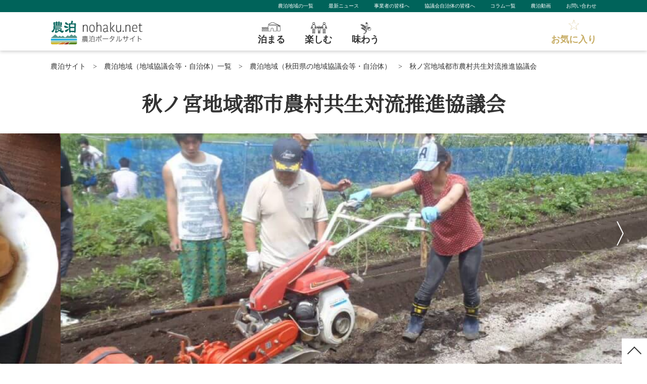

--- FILE ---
content_type: text/html; charset=UTF-8
request_url: https://nohaku.net/council/council-798/
body_size: 12034
content:
<!DOCTYPE html>
<html lang="ja">
<head>
<!-- Google Tag Manager -->
<script>(function(w,d,s,l,i){w[l]=w[l]||[];w[l].push({'gtm.start':
new Date().getTime(),event:'gtm.js'});var f=d.getElementsByTagName(s)[0],
j=d.createElement(s),dl=l!='dataLayer'?'&l='+l:'';j.async=true;j.src=
'https://www.googletagmanager.com/gtm.js?id='+i+dl;f.parentNode.insertBefore(j,f);
})(window,document,'script','dataLayer','GTM-TPTB8CV');</script>
<!-- End Google Tag Manager -->
<!-- All in One SEO 4.3.6.1 - aioseo.com -->
<title>秋ノ宮地域都市農村共生対流推進協議会 | 全国の農山漁村の体験・宿泊がさがせる、農泊ポータルサイト</title>
<meta name="robots" content="max-image-preview:large" />
<link rel="canonical" href="https://nohaku.net/council/council-798/" />
<meta name="generator" content="All in One SEO (AIOSEO) 4.3.6.1 " />
<meta property="og:locale" content="ja_JP" />
<meta property="og:site_name" content="全国の農山漁村の体験・宿泊がさがせる、農泊ポータルサイト | 農泊ポータルサイトは、日本全国の農泊に取り組む地域と農泊を体験したいユーザーをつなぐ情報発信サイトです。 農山漁村において日本ならではの伝統的な生活体験や地元の人々との交流を楽しむことができます。" />
<meta property="og:type" content="article" />
<meta property="og:title" content="秋ノ宮地域都市農村共生対流推進協議会 | 全国の農山漁村の体験・宿泊がさがせる、農泊ポータルサイト" />
<meta property="og:url" content="https://nohaku.net/council/council-798/" />
<meta property="article:published_time" content="2018-09-24T07:11:23+00:00" />
<meta property="article:modified_time" content="2018-11-27T02:57:05+00:00" />
<meta name="twitter:card" content="summary_large_image" />
<meta name="twitter:title" content="秋ノ宮地域都市農村共生対流推進協議会 | 全国の農山漁村の体験・宿泊がさがせる、農泊ポータルサイト" />
<script type="application/ld+json" class="aioseo-schema">
{"@context":"https:\/\/schema.org","@graph":[{"@type":"BreadcrumbList","@id":"https:\/\/nohaku.net\/council\/council-798\/#breadcrumblist","itemListElement":[{"@type":"ListItem","@id":"https:\/\/nohaku.net\/#listItem","position":1,"item":{"@type":"WebPage","@id":"https:\/\/nohaku.net\/","name":"\u30db\u30fc\u30e0","description":"\u8fb2\u6cca\u30dd\u30fc\u30bf\u30eb\u30b5\u30a4\u30c8\u306f\u3001\u65e5\u672c\u5168\u56fd\u306e\u8fb2\u6cca\u306b\u53d6\u308a\u7d44\u3080\u5730\u57df\u3068\u8fb2\u6cca\u3092\u4f53\u9a13\u3057\u305f\u3044\u30e6\u30fc\u30b6\u30fc\u3092\u3064\u306a\u3050\u60c5\u5831\u767a\u4fe1\u30b5\u30a4\u30c8\u3067\u3059\u3002\u8fb2\u5c71\u6f01\u6751\u306e\u6cca\u307e\u308b\uff08\u8fb2\u5bb6\u5bbf\u6cca\u30fb\u53e4\u6c11\u5bb6\u5bbf\u6cca\u306a\u3069\uff09\u30fb\u697d\u3057\u3080\uff08\u8fb2\u696d\u4f53\u9a13\u30fb\u6f01\u696d\u4f53\u9a13\u30fb\u4f1d\u7d71\u4f53\u9a13\u306a\u3069\uff09\u30fb\u5473\u308f\u3046\u3092\u30ab\u30c6\u30b4\u30ea\u304b\u3089\u691c\u7d22\u3067\u304d\u307e\u3059\u3002","url":"https:\/\/nohaku.net\/"}}]},{"@type":"Organization","@id":"https:\/\/nohaku.net\/#organization","name":"\u5168\u56fd\u306e\u8fb2\u5c71\u6f01\u6751\u306e\u4f53\u9a13\u30fb\u5bbf\u6cca\u304c\u3055\u304c\u305b\u308b\u3001\u8fb2\u6cca\u30dd\u30fc\u30bf\u30eb\u30b5\u30a4\u30c8","url":"https:\/\/nohaku.net\/"},{"@type":"Person","@id":"https:\/\/nohaku.net\/author\/wazamono5266\/#author","url":"https:\/\/nohaku.net\/author\/wazamono5266\/","name":"wazamono5266","image":{"@type":"ImageObject","@id":"https:\/\/nohaku.net\/council\/council-798\/#authorImage","url":"https:\/\/secure.gravatar.com\/avatar\/dce3b6ccd812ba96c608dabc2e8de97c?s=96&d=mm&r=g","width":96,"height":96,"caption":"wazamono5266"}},{"@type":"WebPage","@id":"https:\/\/nohaku.net\/council\/council-798\/#webpage","url":"https:\/\/nohaku.net\/council\/council-798\/","name":"\u79cb\u30ce\u5bae\u5730\u57df\u90fd\u5e02\u8fb2\u6751\u5171\u751f\u5bfe\u6d41\u63a8\u9032\u5354\u8b70\u4f1a | \u5168\u56fd\u306e\u8fb2\u5c71\u6f01\u6751\u306e\u4f53\u9a13\u30fb\u5bbf\u6cca\u304c\u3055\u304c\u305b\u308b\u3001\u8fb2\u6cca\u30dd\u30fc\u30bf\u30eb\u30b5\u30a4\u30c8","inLanguage":"ja","isPartOf":{"@id":"https:\/\/nohaku.net\/#website"},"breadcrumb":{"@id":"https:\/\/nohaku.net\/council\/council-798\/#breadcrumblist"},"author":{"@id":"https:\/\/nohaku.net\/author\/wazamono5266\/#author"},"creator":{"@id":"https:\/\/nohaku.net\/author\/wazamono5266\/#author"},"image":{"@type":"ImageObject","url":"https:\/\/nohaku.net\/wp-content\/uploads\/2018\/09\/1033161.jpg","@id":"https:\/\/nohaku.net\/#mainImage","width":2304,"height":1728},"primaryImageOfPage":{"@id":"https:\/\/nohaku.net\/council\/council-798\/#mainImage"},"datePublished":"2018-09-24T07:11:23+00:00","dateModified":"2018-11-27T02:57:05+00:00"},{"@type":"WebSite","@id":"https:\/\/nohaku.net\/#website","url":"https:\/\/nohaku.net\/","name":"\u5168\u56fd\u306e\u8fb2\u5c71\u6f01\u6751\u306e\u4f53\u9a13\u30fb\u5bbf\u6cca\u304c\u3055\u304c\u305b\u308b\u3001\u8fb2\u6cca\u30dd\u30fc\u30bf\u30eb\u30b5\u30a4\u30c8","description":"\u8fb2\u6cca\u30dd\u30fc\u30bf\u30eb\u30b5\u30a4\u30c8\u306f\u3001\u65e5\u672c\u5168\u56fd\u306e\u8fb2\u6cca\u306b\u53d6\u308a\u7d44\u3080\u5730\u57df\u3068\u8fb2\u6cca\u3092\u4f53\u9a13\u3057\u305f\u3044\u30e6\u30fc\u30b6\u30fc\u3092\u3064\u306a\u3050\u60c5\u5831\u767a\u4fe1\u30b5\u30a4\u30c8\u3067\u3059\u3002 \u8fb2\u5c71\u6f01\u6751\u306b\u304a\u3044\u3066\u65e5\u672c\u306a\u3089\u3067\u306f\u306e\u4f1d\u7d71\u7684\u306a\u751f\u6d3b\u4f53\u9a13\u3084\u5730\u5143\u306e\u4eba\u3005\u3068\u306e\u4ea4\u6d41\u3092\u697d\u3057\u3080\u3053\u3068\u304c\u3067\u304d\u307e\u3059\u3002","inLanguage":"ja","publisher":{"@id":"https:\/\/nohaku.net\/#organization"}}]}
</script>
<!-- All in One SEO -->
<link rel='dns-prefetch' href='//nohaku.net' />
<link rel="alternate" type="application/rss+xml" title="全国の農山漁村の体験・宿泊がさがせる、農泊ポータルサイト &raquo; フィード" href="https://nohaku.net/feed/" />
<link rel="alternate" type="application/rss+xml" title="全国の農山漁村の体験・宿泊がさがせる、農泊ポータルサイト &raquo; コメントフィード" href="https://nohaku.net/comments/feed/" />
<!-- <link rel='stylesheet'   href='https://nohaku.net/wp-includes/css/dist/block-library/style.min.css?ver=5.2.17'  media='all'> -->
<!-- <link rel='stylesheet'   href='https://nohaku.net/wp-content/plugins/favorites/assets/css/favorites.css?ver=2.3.2'  media='all'> -->
<link rel="stylesheet" type="text/css" href="//nohaku.net/wp-content/cache/wpfc-minified/lwjrffti/hxtsx.css" media="all"/>
<script src='//nohaku.net/wp-content/cache/wpfc-minified/7mn0wwhl/hxtsy.js' type="text/javascript"></script>
<!-- <script  src='https://nohaku.net/wp-includes/js/jquery/jquery.js?ver=1.12.4-wp'></script> -->
<!-- <script  src='https://nohaku.net/wp-includes/js/jquery/jquery-migrate.min.js?ver=1.4.1'></script> -->
<script type='text/javascript'>
/* <![CDATA[ */
var favorites_data = {"ajaxurl":"https:\/\/nohaku.net\/wp-admin\/admin-ajax.php","nonce":"498ac0b557","favorite":"<div class=\"flex_ListlBtn-item\"><div class=\"button-6\"><a href=\"#\">\u304a\u6c17\u306b\u5165\u308a\u306b\u767b\u9332<\/a><\/div><\/div>","favorited":"<div class=\"flex_ListlBtn-item\"><div class=\"button-7\"><a href=\"#\">\u304a\u6c17\u306b\u5165\u308a\u304b\u3089\u524a\u9664\u3059\u308b<\/a><\/div><\/div>","includecount":"","indicate_loading":"1","loading_text":"Loading","loading_image":"","loading_image_active":"","loading_image_preload":"","cache_enabled":"1","button_options":{"button_type":"custom","custom_colors":false,"box_shadow":false,"include_count":false,"default":{"background_default":false,"border_default":false,"text_default":false,"icon_default":false,"count_default":false},"active":{"background_active":false,"border_active":false,"text_active":false,"icon_active":false,"count_active":false}},"authentication_modal_content":"<p>Please login to add favorites.<\/p><p><a href=\"#\" data-favorites-modal-close>Dismiss this notice<\/a><\/p>","authentication_redirect":"","dev_mode":"1","logged_in":"","user_id":"0","authentication_redirect_url":"https:\/\/nohaku.net\/wp-login.php"};
/* ]]> */
</script>
<script src='//nohaku.net/wp-content/cache/wpfc-minified/ei9hrllw/hxtsy.js' type="text/javascript"></script>
<!-- <script  src='https://nohaku.net/wp-content/plugins/favorites/assets/js/favorites.js?ver=2.3.2'></script> -->
<link rel='https://api.w.org/' href='https://nohaku.net/wp-json/' />
<link rel='prev' title='吉備中央町農家民宿推進協議会' href='https://nohaku.net/council/council-795/' />
<link rel='next' title='西川町農泊推進協議会' href='https://nohaku.net/council/council-800/' />
<link rel="alternate" type="application/json+oembed" href="https://nohaku.net/wp-json/oembed/1.0/embed?url=https%3A%2F%2Fnohaku.net%2Fcouncil%2Fcouncil-798%2F" />
<link rel="alternate" type="text/xml+oembed" href="https://nohaku.net/wp-json/oembed/1.0/embed?url=https%3A%2F%2Fnohaku.net%2Fcouncil%2Fcouncil-798%2F&#038;format=xml" />
<link rel="apple-touch-icon" sizes="120x120" href="/wp-content/uploads/fbrfg/apple-touch-icon.png">
<link rel="icon" type="image/png" sizes="32x32" href="/wp-content/uploads/fbrfg/favicon-32x32.png">
<link rel="icon" type="image/png" sizes="16x16" href="/wp-content/uploads/fbrfg/favicon-16x16.png">
<link rel="manifest" href="/wp-content/uploads/fbrfg/site.webmanifest">
<link rel="mask-icon" href="/wp-content/uploads/fbrfg/safari-pinned-tab.svg" color="#5bbad5">
<link rel="shortcut icon" href="/wp-content/uploads/fbrfg/favicon.ico">
<meta name="msapplication-TileColor" content="#603cba">
<meta name="msapplication-config" content="/wp-content/uploads/fbrfg/browserconfig.xml">
<meta name="theme-color" content="#ffffff"><meta charset="utf-8">
<meta name="viewport" content="width=device-width">
<meta http-equiv="X-UA-Compatible" content="IE=edge">
<!-- meta -->
<meta name="description" content="秋ノ宮地域都市農村共生対流推進協議会の詳細ページです。農山漁村の泊まる（農家宿泊・古民家宿泊など）・楽しむ（農業体験・漁業体験・伝統体験など）・味わうをカテゴリから検索できる農泊ポータルサイト。" />
<meta name="keywords" content="農泊,農泊体験,農家体験,農家宿泊,漁業体験,秋ノ宮地域都市農村共生対流推進協議会" />
<!-- ogp area -->
<meta property="og:title" content="全国の農山漁村の体験・宿泊がさがせる、農泊ポータルサイト" />
<meta property="og:type" content="website" />
<meta property="og:url" content="https://nohaku.net/" />
<meta property="og:image" content="https://nohaku.net//wp-content/uploads/2019/10/ogp-img.png" />
<meta property="og:site_name" content="全国の農山漁村の体験・宿泊がさがせる、農泊ポータルサイト" />
<meta property="og:description" content="秋ノ宮地域都市農村共生対流推進協議会の詳細ページです。農山漁村の泊まる（農家宿泊・古民家宿泊など）・楽しむ（農業体験・漁業体験・伝統体験など）・味わうをカテゴリから検索できる農泊ポータルサイト。" />
<meta name="twitter:card" content="summary_large_image" />
<meta name="twitter:site" content="https://nohaku.net/">
<meta name="twitter:title" content="全国の農山漁村の体験・宿泊がさがせる、農泊ポータルサイト" />
<meta name="twitter:description" content="秋ノ宮地域都市農村共生対流推進協議会の詳細ページです。農山漁村の泊まる（農家宿泊・古民家宿泊など）・楽しむ（農業体験・漁業体験・伝統体験など）・味わうをカテゴリから検索できる農泊ポータルサイト。" />
<meta name="twitter:image" content="https://nohaku.net//wp-content/uploads/2019/10/ogp-img.png" />
<meta itemprop="image" content="https://nohaku.net//wp-content/uploads/2019/10/ogp-img.png" />
<link rel="shortcut icon" href="https://nohaku.net/wp-content/themes/nohaku/images/favicon.ico" />
<!-- Google-font -->
<link href="//fonts.googleapis.com/css?family=Noto+Serif+JP&display=swap" rel="stylesheet">
<link href="//use.fontawesome.com/releases/v5.6.1/css/all.css" rel="stylesheet">
<!-- css -->
<!-- <link rel="stylesheet" href="https://nohaku.net/wp-content/themes/nohaku/css/reset.css"> -->
<!-- <link rel="stylesheet" href="https://nohaku.net/wp-content/themes/nohaku/css/common.css"> -->
<!-- <link rel="stylesheet" href="https://nohaku.net/wp-content/themes/nohaku/css/style.css"> -->
<!-- <link rel="stylesheet" href="https://nohaku.net/wp-content/themes/nohaku/css/contents.css"> -->
<!-- slider -->
<!-- <link rel="stylesheet" type="text/css" href="https://nohaku.net/wp-content/themes/nohaku/css/slick-theme.css"/> -->
<!-- <link rel="stylesheet" type="text/css" href="https://nohaku.net/wp-content/themes/nohaku/css/slick.css"/> -->
<link rel="stylesheet" type="text/css" href="//nohaku.net/wp-content/cache/wpfc-minified/9kpifkqg/hxtsx.css" media="all"/>
<script src="//ajax.googleapis.com/ajax/libs/jquery/1.11.0/jquery.min.js"></script>
<script src='//nohaku.net/wp-content/cache/wpfc-minified/qj7tjy64/hxtsy.js' type="text/javascript"></script>
<!-- <script src="https://nohaku.net/wp-content/themes/nohaku/js/slick.min.js"></script> -->
<!-- <script src="https://nohaku.net/wp-content/themes/nohaku/js/ofi.js"></script> -->
<script>
$(document).ready(function () {
objectFitImages();
});
</script>
<script>
$(document).ready(function () {
$('.single').slick({
autoplay: true, //自動再生
});
});
</script>
</head>
<style>
</style>
<body data-rsssl=1>
<!-- Google Tag Manager (noscript) -->
<noscript><iframe src="https://www.googletagmanager.com/ns.html?id=GTM-TPTB8CV"
height="0" width="0" style="display:none;visibility:hidden"></iframe></noscript>
<!-- End Google Tag Manager (noscript) -->
<header>
<div class="header-submenu pc">
<ul class="sub">
<li><a href="https://nohaku.net/council/">農泊地域の一覧</a></li>
<li><a href="https://nohaku.net/news/">最新ニュース</a></li>
<li><a href="https://nohaku.net/businessperson/">事業者の皆様へ</a></li>
<li><a href="https://nohaku.net/municipality/">協議会自治体の皆様へ</a></li>
<li><a href="https://nohaku.net/column/">コラム一覧</a></li>
<li><a href="https://nohaku.net/movie/">農泊動画</a></li>
<li><a href="https://nohaku.net/contact/">お問い合わせ</a></li>
</ul>
</div>
<!-- MenuWrap -->
<div class="flex_head-box">
<div class="header-logo"><a href="https://nohaku.net/"><img src="https://nohaku.net/wp-content/themes/nohaku/images/logo.png" alt="全国の農山漁村の体験・宿泊がさがせる、農泊ポータルサイト"></a> </div>
<div class="header-nav">
<ul id="menu">
<li class="stay"><a href="https://nohaku.net/genre/stay/"><span>泊まる</span></a>
<ul>
<li>
<div class="Head-sub-Area">
<div class="Head-sub-item-Area">
<p class="ttl"><i class="fas fa-grip-lines-vertical"></i>エリア（都道府県）からさがす</p>
<dl>
<dt>北海道・東北</dt>
<dd class="first"><a href="https://nohaku.net/search/?genre=stay&area=hokkaido">北海道</a></dd>
<dd><a href="https://nohaku.net/search/?genre=stay&area=aomori">青森県</a></dd>
<dd><a href="https://nohaku.net/search/?genre=stay&area=iwate">岩手県</a></dd>
<dd><a href="https://nohaku.net/search/?genre=stay&area=miyagi">宮城県</a></dd>
<dd><a href="https://nohaku.net/search/?genre=stay&area=akita">秋田県</a></dd>
<dd><a href="https://nohaku.net/search/?genre=stay&area=yamagata">山形県</a></dd>
<dd class="end"><a href="https://nohaku.net/search/?genre=stay&area=fukushima">福島県</a></dd>
</dl>
<dl>
<dt>関東</dt>
<dd class="first"><a href="https://nohaku.net/search/?genre=stay&area=ibaraki">茨城県</a></dd>
<dd><a href="https://nohaku.net/search/?genre=stay&area=tochigi">栃木県</a></dd>
<dd><a href="https://nohaku.net/search/?genre=stay&area=gunma">群馬県</a></dd>
<dd><a href="https://nohaku.net/search/?genre=stay&area=saitama">埼玉県</a></dd>
<dd><a href="https://nohaku.net/search/?genre=stay&area=chiba">千葉県</a></dd>
<dd><a href="https://nohaku.net/search/?genre=stay&area=tokyo">東京都</a></dd>
<dd class="end"><a href="https://nohaku.net/search/?genre=stay&area=kanagawa">神奈川県</a></dd>
</dl>
<dl>
<dt>北陸・甲信越</dt>
<dd class="first"><a href="https://nohaku.net/search/?genre=stay&area=niigata">新潟県</a></dd>
<dd><a href="https://nohaku.net/search/?genre=stay&area=toyama">富山県</a></dd>
<dd><a href="https://nohaku.net/search/?genre=stay&area=ishikawa">石川県</a></dd>
<dd><a href="https://nohaku.net/search/?genre=stay&area=fukui">福井県</a></dd>
<dd><a href="https://nohaku.net/search/?genre=stay&area=yamanashi">山梨県</a></dd>
<dd class="end"><a href="https://nohaku.net/search/?genre=stay&area=nagano">長野県</a></dd>
</dl>
<dl>
<dt>東海</dt>
<dd class="first"><a href="https://nohaku.net/search/?genre=stay&area=gifu">岐阜県</a></dd>
<dd><a href="https://nohaku.net/search/?genre=stay&area=shizuoka">静岡県</a></dd>
<dd><a href="https://nohaku.net/search/?genre=stay&area=aichi">愛知県</a></dd>
<dd class="end"><a href="https://nohaku.net/search/?genre=stay&area=mie">三重県</a></dd>
</dl>
<dl>
<dt>近畿</dt>
<dd class="first"><a href="https://nohaku.net/search/?genre=stay&area=shiga">滋賀県</a></dd>
<dd><a href="https://nohaku.net/search/?genre=stay&area=kyoto">京都府</a></dd>
<dd><a href="https://nohaku.net/search/?genre=stay&area=osaka">大阪府</a></dd>
<dd><a href="https://nohaku.net/search/?genre=stay&area=hyogo">兵庫県</a></dd>
<dd><a href="https://nohaku.net/search/?genre=stay&area=nara">奈良県</a></dd>
<dd class="end"><a href="https://nohaku.net/search/?genre=stay&area=wakayama">和歌山県</a></dd>
</dl>
<dl>
<dt>中国</dt>
<dd class="first"><a href="https://nohaku.net/search/?genre=stay&area=tottori">鳥取県</a></dd>
<dd><a href="https://nohaku.net/search/?genre=stay&area=shimane">島根県</a></dd>
<dd><a href="https://nohaku.net/search/?genre=stay&area=okayama">岡山県</a></dd>
<dd><a href="https://nohaku.net/search/?genre=stay&area=hiroshima">広島県</a></dd>
<dd class="end"><a href="https://nohaku.net/search/?genre=stay&area=yamaguchi">山口県</a></dd>
</dl>
<dl>
<dt>四国</dt>
<dd class="first"><a href="https://nohaku.net/search/?genre=stay&area=tokushima">徳島県</a></dd>
<dd><a href="https://nohaku.net/search/?genre=stay&area=kagawa">香川県</a></dd>
<dd><a href="https://nohaku.net/search/?genre=stay&area=ehime">愛媛県</a></dd>
<dd class="end"><a href="https://nohaku.net/search/?genre=stay&area=kochi">高知県</a></dd>
</dl>
<dl>
<dt>九州・沖縄</dt>
<dd class="first"><a href="https://nohaku.net/search/?genre=stay&area=fukuoka">福岡県</a></dd>
<dd><a href="https://nohaku.net/search/?genre=stay&area=saga">佐賀県</a></dd>
<dd><a href="https://nohaku.net/search/?genre=stay&area=nagasaki">長崎県</a></dd>
<dd><a href="https://nohaku.net/search/?genre=stay&area=kumamoto">熊本県</a></dd>
<dd><a href="https://nohaku.net/search/?genre=stay&area=oita">大分県</a></dd>
<dd><a href="https://nohaku.net/search/?genre=stay&area=miyazaki">宮崎県</a></dd>
<dd><a href="https://nohaku.net/search/?genre=stay&area=kagoshima">鹿児島県</a></dd>
<dd class="end"><a href="https://nohaku.net/search/?genre=stay&area=okinawa">沖縄県</a></dd>
</dl>
</div>
</div>
</li>
</ul>
</li>
<li class="experience"><a href="https://nohaku.net/genre/experience/"><span>楽しむ</span></a>
<ul>
<li>
<div class="Head-sub-Area">
<div class="Head-sub-item-Area">
<p class="ttl"><i class="fas fa-grip-lines-vertical"></i>エリア（都道府県）からさがす</p>
<dl>
<dt>北海道・東北</dt>
<dd class="first"><a href="https://nohaku.net/search/?genre=experience&area=hokkaido">北海道</a></dd>
<dd><a href="https://nohaku.net/search/?genre=experience&area=aomori">青森県</a></dd>
<dd><a href="https://nohaku.net/search/?genre=experience&area=iwate">岩手県</a></dd>
<dd><a href="https://nohaku.net/search/?genre=experience&area=miyagi">宮城県</a></dd>
<dd><a href="https://nohaku.net/search/?genre=experience&area=akita">秋田県</a></dd>
<dd><a href="https://nohaku.net/search/?genre=experience&area=yamagata">山形県</a></dd>
<dd class="end"><a href="https://nohaku.net/search/?genre=experience&area=fukushima">福島県</a></dd>
</dl>
<dl>
<dt>関東</dt>
<dd class="first"><a href="https://nohaku.net/search/?genre=experience&area=ibaraki">茨城県</a></dd>
<dd><a href="https://nohaku.net/search/?genre=experience&area=tochigi">栃木県</a></dd>
<dd><a href="https://nohaku.net/search/?genre=experience&area=gunma">群馬県</a></dd>
<dd><a href="https://nohaku.net/search/?genre=experience&area=saitama">埼玉県</a></dd>
<dd><a href="https://nohaku.net/search/?genre=experience&area=chiba">千葉県</a></dd>
<dd><a href="https://nohaku.net/search/?genre=experience&area=tokyo">東京都</a></dd>
<dd class="end"><a href="https://nohaku.net/search/?genre=experience&area=kanagawa">神奈川県</a></dd>
</dl>
<dl>
<dt>北陸・甲信越</dt>
<dd class="first"><a href="https://nohaku.net/search/?genre=experience&area=niigata">新潟県</a></dd>
<dd><a href="https://nohaku.net/search/?genre=experience&area=toyama">富山県</a></dd>
<dd><a href="https://nohaku.net/search/?genre=experience&area=ishikawa">石川県</a></dd>
<dd><a href="https://nohaku.net/search/?genre=experience&area=fukui">福井県</a></dd>
<dd><a href="https://nohaku.net/search/?genre=experience&area=yamanashi">山梨県</a></dd>
<dd class="end"><a href="https://nohaku.net/search/?genre=experience&area=nagano">長野県</a></dd>
</dl>
<dl>
<dt>東海</dt>
<dd class="first"><a href="https://nohaku.net/search/?genre=experience&area=gifu">岐阜県</a></dd>
<dd><a href="https://nohaku.net/search/?genre=experience&area=shizuoka">静岡県</a></dd>
<dd><a href="https://nohaku.net/search/?genre=experience&area=aichi">愛知県</a></dd>
<dd class="end"><a href="https://nohaku.net/search/?genre=experience&area=mie">三重県</a></dd>
</dl>
<dl>
<dt>近畿</dt>
<dd class="first"><a href="https://nohaku.net/search/?genre=experience&area=shiga">滋賀県</a></dd>
<dd><a href="https://nohaku.net/search/?genre=experience&area=kyoto">京都府</a></dd>
<dd><a href="https://nohaku.net/search/?genre=experience&area=osaka">大阪府</a></dd>
<dd><a href="https://nohaku.net/search/?genre=experience&area=hyogo">兵庫県</a></dd>
<dd><a href="https://nohaku.net/search/?genre=experience&area=nara">奈良県</a></dd>
<dd class="end"><a href="https://nohaku.net/search/?genre=experience&area=wakayama">和歌山県</a></dd>
</dl>
<dl>
<dt>中国</dt>
<dd class="first"><a href="https://nohaku.net/search/?genre=experience&area=tottori">鳥取県</a></dd>
<dd><a href="https://nohaku.net/search/?genre=experience&area=shimane">島根県</a></dd>
<dd><a href="https://nohaku.net/search/?genre=experience&area=okayama">岡山県</a></dd>
<dd><a href="https://nohaku.net/search/?genre=experience&area=hiroshima">広島県</a></dd>
<dd class="end"><a href="https://nohaku.net/search/?genre=experience&area=yamaguchi">山口県</a></dd>
</dl>
<dl>
<dt>四国</dt>
<dd class="first"><a href="https://nohaku.net/search/?genre=experience&area=tokushima">徳島県</a></dd>
<dd><a href="https://nohaku.net/search/?genre=experience&area=kagawa">香川県</a></dd>
<dd><a href="https://nohaku.net/search/?genre=experience&area=ehime">愛媛県</a></dd>
<dd class="end"><a href="https://nohaku.net/search/?genre=experience&area=kochi">高知県</a></dd>
</dl>
<dl>
<dt>九州・沖縄</dt>
<dd class="first"><a href="https://nohaku.net/search/?genre=experience&area=fukuoka">福岡県</a></dd>
<dd><a href="https://nohaku.net/search/?genre=experience&area=saga">佐賀県</a></dd>
<dd><a href="https://nohaku.net/search/?genre=experience&area=nagasaki">長崎県</a></dd>
<dd><a href="https://nohaku.net/search/?genre=experience&area=kumamoto">熊本県</a></dd>
<dd><a href="https://nohaku.net/search/?genre=experience&area=oita">大分県</a></dd>
<dd><a href="https://nohaku.net/search/?genre=experience&area=miyazaki">宮崎県</a></dd>
<dd><a href="https://nohaku.net/search/?genre=experience&area=kagoshima">鹿児島県</a></dd>
<dd class="end"><a href="https://nohaku.net/search/?genre=experience&area=okinawa">沖縄県</a></dd>
</dl>
</div>
</div>
</li>
</ul>
</li>
<li class="food"><a href="https://nohaku.net/genre/food/"><span>味わう</span></a>
<ul>
<li>
<div class="Head-sub-Area">
<div class="Head-sub-item-Area">
<p class="ttl"><i class="fas fa-grip-lines-vertical"></i>エリア（都道府県）からさがす</p>
<dl>
<dt>北海道・東北</dt>
<dd class="first"><a href="https://nohaku.net/search/?genre=food&area=hokkaido">北海道</a></dd>
<dd><a href="https://nohaku.net/search/?genre=food&area=aomori">青森県</a></dd>
<dd><a href="https://nohaku.net/search/?genre=food&area=iwate">岩手県</a></dd>
<dd><a href="https://nohaku.net/search/?genre=food&area=miyagi">宮城県</a></dd>
<dd><a href="https://nohaku.net/search/?genre=food&area=akita">秋田県</a></dd>
<dd><a href="https://nohaku.net/search/?genre=food&area=yamagata">山形県</a></dd>
<dd class="end"><a href="https://nohaku.net/search/?genre=food&area=fukushima">福島県</a></dd>
</dl>
<dl>
<dt>関東</dt>
<dd class="first"><a href="https://nohaku.net/search/?genre=food&area=ibaraki">茨城県</a></dd>
<dd><a href="https://nohaku.net/search/?genre=food&area=tochigi">栃木県</a></dd>
<dd><a href="https://nohaku.net/search/?genre=food&area=gunma">群馬県</a></dd>
<dd><a href="https://nohaku.net/search/?genre=food&area=saitama">埼玉県</a></dd>
<dd><a href="https://nohaku.net/search/?genre=food&area=chiba">千葉県</a></dd>
<dd><a href="https://nohaku.net/search/?genre=food&area=tokyo">東京都</a></dd>
<dd class="end"><a href="https://nohaku.net/search/?genre=food&area=kanagawa">神奈川県</a></dd>
</dl>
<dl>
<dt>北陸・甲信越</dt>
<dd class="first"><a href="https://nohaku.net/search/?genre=food&area=niigata">新潟県</a></dd>
<dd><a href="https://nohaku.net/search/?genre=food&area=toyama">富山県</a></dd>
<dd><a href="https://nohaku.net/search/?genre=food&area=ishikawa">石川県</a></dd>
<dd><a href="https://nohaku.net/search/?genre=food&area=fukui">福井県</a></dd>
<dd><a href="https://nohaku.net/search/?genre=food&area=yamanashi">山梨県</a></dd>
<dd class="end"><a href="https://nohaku.net/search/?genre=food&area=nagano">長野県</a></dd>
</dl>
<dl>
<dt>東海</dt>
<dd class="first"><a href="https://nohaku.net/search/?genre=food&area=gifu">岐阜県</a></dd>
<dd><a href="https://nohaku.net/search/?genre=food&area=shizuoka">静岡県</a></dd>
<dd><a href="https://nohaku.net/search/?genre=food&area=aichi">愛知県</a></dd>
<dd class="end"><a href="https://nohaku.net/search/?genre=food&area=mie">三重県</a></dd>
</dl>
<dl>
<dt>近畿</dt>
<dd class="first"><a href="https://nohaku.net/search/?genre=food&area=shiga">滋賀県</a></dd>
<dd><a href="https://nohaku.net/search/?genre=food&area=kyoto">京都府</a></dd>
<dd><a href="https://nohaku.net/search/?genre=food&area=osaka">大阪府</a></dd>
<dd><a href="https://nohaku.net/search/?genre=food&area=hyogo">兵庫県</a></dd>
<dd><a href="https://nohaku.net/search/?genre=food&area=nara">奈良県</a></dd>
<dd class="end"><a href="https://nohaku.net/search/?genre=food&area=wakayama">和歌山県</a></dd>
</dl>
<dl>
<dt>中国</dt>
<dd class="first"><a href="https://nohaku.net/search/?genre=food&area=tottori">鳥取県</a></dd>
<dd><a href="https://nohaku.net/search/?genre=food&area=shimane">島根県</a></dd>
<dd><a href="https://nohaku.net/search/?genre=food&area=okayama">岡山県</a></dd>
<dd><a href="https://nohaku.net/search/?genre=food&area=hiroshima">広島県</a></dd>
<dd class="end"><a href="https://nohaku.net/search/?genre=food&area=yamaguchi">山口県</a></dd>
</dl>
<dl>
<dt>四国</dt>
<dd class="first"><a href="https://nohaku.net/search/?genre=food&area=tokushima">徳島県</a></dd>
<dd><a href="https://nohaku.net/search/?genre=food&area=kagawa">香川県</a></dd>
<dd><a href="https://nohaku.net/search/?genre=food&area=ehime">愛媛県</a></dd>
<dd class="end"><a href="https://nohaku.net/search/?genre=food&area=kochi">高知県</a></dd>
</dl>
<dl>
<dt>九州・沖縄</dt>
<dd class="first"><a href="https://nohaku.net/search/?genre=food&area=fukuoka">福岡県</a></dd>
<dd><a href="https://nohaku.net/search/?genre=food&area=saga">佐賀県</a></dd>
<dd><a href="https://nohaku.net/search/?genre=food&area=nagasaki">長崎県</a></dd>
<dd><a href="https://nohaku.net/search/?genre=food&area=kumamoto">熊本県</a></dd>
<dd><a href="https://nohaku.net/search/?genre=food&area=oita">大分県</a></dd>
<dd><a href="https://nohaku.net/search/?genre=food&area=miyazaki">宮崎県</a></dd>
<dd><a href="https://nohaku.net/search/?genre=food&area=kagoshima">鹿児島県</a></dd>
<dd class="end"><a href="https://nohaku.net/search/?genre=food&area=okinawa">沖縄県</a></dd>
</dl>
</div>
</div>
</li>
</ul>
</li>
</ul>
</div>
<div class="header-bookmark">
<div class="bookmark"><a href="https://nohaku.net/favorite/"><span>お気に入り</span></a> </div>
</div>
<div class="sp">
<div class="sp-nav-button"> <span></span> <span></span> <span></span> </div>
<nav class="menu-sp">
<ul class="c-header-nav">
<li class="nav-item nav-arrow">
<h3>泊まる</h3>
<ul class="c-header-nav-sub">
<li class="in05"><a href="https://nohaku.net/search/?genre=stay&area=hokkaido"><h4>北海道</h4></a></li>
<li class="in05 nav-item-sub nav-arrow clear">
<h5>東北</h5>
<ul class="c-header-nav-sub">
<li class="in"><a href="https://nohaku.net/search/?genre=stay&area=aomori"><h6>青森県</h6></a></li>
<li class="in"><a href="https://nohaku.net/search/?genre=stay&area=iwate"><h6>岩手県</h6></a></li>
<li class="in"><a href="https://nohaku.net/search/?genre=stay&area=miyagi"><h6>宮城県</h6></a></li>
<li class="in"><a href="https://nohaku.net/search/?genre=stay&area=akita"><h6>秋田県</h6></a></li>
<li class="in"><a href="https://nohaku.net/search/?genre=stay&area=yamagata"><h6>山形県</h6></a></li>
<li class="in"><a href="https://nohaku.net/search/?genre=stay&area=fukushima"><h6>福島県</h6></a></li>
</ul>
</li>
<li class="in05 nav-item-sub nav-arrow clear">
<h5>関東</h5>
<ul class="c-header-nav-sub">
<li class="in"><a href="https://nohaku.net/search/?genre=stay&area=ibaraki"><h6>茨城県</h6></a></li>
<li class="in"><a href="https://nohaku.net/search/?genre=stay&area=tochigi"><h6>栃木県</h6></a></li>
<li class="in"><a href="https://nohaku.net/search/?genre=stay&area=gunma"><h6>群馬県</h6></a></li>
<li class="in"><a href="https://nohaku.net/search/?genre=stay&area=saitama"><h6>埼玉県</h6></a></li>
<li class="in"><a href="https://nohaku.net/search/?genre=stay&area=chiba"><h6>千葉県</h6></a></li>
<li class="in"><a href="https://nohaku.net/search/?genre=stay&area=tokyo"><h6>東京都</h6></a></li>
<li class="in"><a href="https://nohaku.net/search/?genre=stay&area=kanagawa"><h6>神奈川県</h6></a></li>
</ul>
</li>
<li class="in05 nav-item-sub nav-arrow clear">
<h5>北陸・甲信越</h5>
<ul class="c-header-nav-sub">
<li class="in"><a href="https://nohaku.net/search/?genre=stay&area=niigata"><h6>新潟県</h6></a></li>
<li class="in"><a href="https://nohaku.net/search/?genre=stay&area=toyama"><h6>富山県</h6></a></li>
<li class="in"><a href="https://nohaku.net/search/?genre=stay&area=ishikawa"><h6>石川県</h6></a></li>
<li class="in"><a href="https://nohaku.net/search/?genre=stay&area=fukui"><h6>福井県</h6></a></li>
<li class="in"><a href="https://nohaku.net/search/?genre=stay&area=yamanashi"><h6>山梨県</h6></a></li>
<li class="in"><a href="https://nohaku.net/search/?genre=stay&area=nagano"><h6>長野県</h6></a></li>
</ul>
</li>
<li class="in05 nav-item-sub nav-arrow clear">
<h5>東海</h5>
<ul class="c-header-nav-sub">
<li class="in"><a href="https://nohaku.net/search/?genre=stay&area=gifu"><h6>岐阜県</h6></a></li>
<li class="in"><a href="https://nohaku.net/search/?genre=stay&area=shizuoka"><h6>静岡県</h6></a></li>
<li class="in"><a href="https://nohaku.net/search/?genre=stay&area=aichi"><h6>愛知県</h6></a></li>
<li class="in"><a href="https://nohaku.net/search/?genre=stay&area=mie"><h6>三重県</h6></a></li>
</ul>
</li>
<li class="in05 nav-item-sub nav-arrow clear">
<h5>近畿</h5>
<ul class="c-header-nav-sub">
<li class="in"><a href="https://nohaku.net/search/?genre=stay&area=shiga"><h6>滋賀県</h6></a></li>
<li class="in"><a href="https://nohaku.net/search/?genre=stay&area=kyoto"><h6>京都府</h6></a></li>
<li class="in"><a href="https://nohaku.net/search/?genre=stay&area=osaka"><h6>大阪府</h6></a></li>
<li class="in"><a href="https://nohaku.net/search/?genre=stay&area=hyogo"><h6>兵庫県</h6></a></li>
<li class="in"><a href="https://nohaku.net/search/?genre=stay&area=nara"><h6>奈良県</h6></a></li>
<li class="in"><a href="https://nohaku.net/search/?genre=stay&area=wakayama"><h6>和歌山県</h6></a></li>
</ul>
</li>
<li class="in05 nav-item-sub nav-arrow clear">
<h5>中国</h5>
<ul class="c-header-nav-sub">
<li class="in"><a href="https://nohaku.net/search/?genre=stay&area=tottori"><h6>鳥取県</h6></a></li>
<li class="in"><a href="https://nohaku.net/search/?genre=stay&area=shimane"><h6>島根県</h6></a></li>
<li class="in"><a href="https://nohaku.net/search/?genre=stay&area=okayama"><h6>岡山県</h6></a></li>
<li class="in"><a href="https://nohaku.net/search/?genre=stay&area=hiroshima"><h6>広島県</h6></a></li>
<li class="in"><a href="https://nohaku.net/search/?genre=stay&area=yamaguchi"><h6>山口県</h6></a></li>
</ul>
</li>
<li class="in05 nav-item-sub nav-arrow clear">
<h5>四国</h5>
<ul class="c-header-nav-sub">
<li class="in"><a href="https://nohaku.net/search/?genre=stay&area=tokushima"><h6>徳島県</h6></a></li>
<li class="in"><a href="https://nohaku.net/search/?genre=stay&area=kagawa"><h6>香川県</h6></a></li>
<li class="in"><a href="https://nohaku.net/search/?genre=stay&area=ehime"><h6>愛媛県</h6></a></li>
<li class="in"><a href="https://nohaku.net/search/?genre=stay&area=kochi"><h6>高知県</h6></a></li>
</ul>
</li>
<li class="in05 nav-item-sub nav-arrow clear">
<h5>九州・沖縄</h5>
<ul class="c-header-nav-sub">
<li class="in"><a href="https://nohaku.net/search/?genre=stay&area=fukuoka"><h6>福岡県</h6></a></li>
<li class="in"><a href="https://nohaku.net/search/?genre=stay&area=saga"><h6>佐賀県</h6></a></li>
<li class="in"><a href="https://nohaku.net/search/?genre=stay&area=nagasaki"><h6>長崎県</h6></a></li>
<li class="in"><a href="https://nohaku.net/search/?genre=stay&area=kumamoto"><h6>熊本県</h6></a></li>
<li class="in"><a href="https://nohaku.net/search/?genre=stay&area=oita"><h6>大分県</h6></a></li>
<li class="in"><a href="https://nohaku.net/search/?genre=stay&area=miyazaki"><h6>宮崎県</h6></a></li>
<li class="in"><a href="https://nohaku.net/search/?genre=stay&area=kagoshima"><h6>鹿児島県</h6></a></li>
<li class="in"><a href="https://nohaku.net/search/?genre=stay&area=okinawa"><h6>沖縄県</h6></a></li>
</ul>
</li>
</ul>
</li>
<li class="nav-item nav-arrow">
<h3>楽しむ</h3>
<ul class="c-header-nav-sub">
<li class="in05"><a href="https://nohaku.net/search/?genre=experience&area=hokkaido"><h4>北海道</h4></a></li>
<li class="in05 nav-item-sub nav-arrow clear">
<h5>東北</h5>
<ul class="c-header-nav-sub">
<li class="in"><a href="https://nohaku.net/search/?genre=experience&area=aomori"><h6>青森県</h6></a></li>
<li class="in"><a href="https://nohaku.net/search/?genre=experience&area=iwate"><h6>岩手県</h6></a></li>
<li class="in"><a href="https://nohaku.net/search/?genre=experience&area=miyagi"><h6>宮城県</h6></a></li>
<li class="in"><a href="https://nohaku.net/search/?genre=experience&area=akita"><h6>秋田県</h6></a></li>
<li class="in"><a href="https://nohaku.net/search/?genre=experience&area=yamagata"><h6>山形県</h6></a></li>
<li class="in"><a href="https://nohaku.net/search/?genre=experience&area=fukushima"><h6>福島県</h6></a></li>
</ul>
</li>
<li class="in05 nav-item-sub nav-arrow clear">
<h5>関東</h5>
<ul class="c-header-nav-sub">
<li class="in"><a href="https://nohaku.net/search/?genre=experience&area=ibaraki"><h6>茨城県</h6></a></li>
<li class="in"><a href="https://nohaku.net/search/?genre=experience&area=tochigi"><h6>栃木県</h6></a></li>
<li class="in"><a href="https://nohaku.net/search/?genre=experience&area=gunma"><h6>群馬県</h6></a></li>
<li class="in"><a href="https://nohaku.net/search/?genre=experience&area=saitama"><h6>埼玉県</h6></a></li>
<li class="in"><a href="https://nohaku.net/search/?genre=experience&area=chiba"><h6>千葉県</h6></a></li>
<li class="in"><a href="https://nohaku.net/search/?genre=experience&area=tokyo"><h6>東京都</h6></a></li>
<li class="in"><a href="https://nohaku.net/search/?genre=experience&area=kanagawa"><h6>神奈川県</h6></a></li>
</ul>
</li>
<li class="in05 nav-item-sub nav-arrow clear">
<h5>北陸・甲信越</h5>
<ul class="c-header-nav-sub">
<li class="in"><a href="https://nohaku.net/search/?genre=experience&area=niigata"><h6>新潟県</h6></a></li>
<li class="in"><a href="https://nohaku.net/search/?genre=experience&area=toyama"><h6>富山県</h6></a></li>
<li class="in"><a href="https://nohaku.net/search/?genre=experience&area=ishikawa"><h6>石川県</h6></a></li>
<li class="in"><a href="https://nohaku.net/search/?genre=experience&area=fukui"><h6>福井県</h6></a></li>
<li class="in"><a href="https://nohaku.net/search/?genre=experience&area=yamanashi"><h6>山梨県</h6></a></li>
<li class="in"><a href="https://nohaku.net/search/?genre=experience&area=nagano"><h6>長野県</h6></a></li>
</ul>
</li>
<li class="in05 nav-item-sub nav-arrow clear">
<h5>東海</h5>
<ul class="c-header-nav-sub">
<li class="in"><a href="https://nohaku.net/search/?genre=experience&area=gifu"><h6>岐阜県</h6></a></li>
<li class="in"><a href="https://nohaku.net/search/?genre=experience&area=shizuoka"><h6>静岡県</h6></a></li>
<li class="in"><a href="https://nohaku.net/search/?genre=experience&area=aichi"><h6>愛知県</h6></a></li>
<li class="in"><a href="https://nohaku.net/search/?genre=experience&area=mie"><h6>三重県</h6></a></li>
</ul>
</li>
<li class="in05 nav-item-sub nav-arrow clear">
<h5>近畿</h5>
<ul class="c-header-nav-sub">
<li class="in"><a href="https://nohaku.net/search/?genre=experience&area=shiga"><h6>滋賀県</h6></a></li>
<li class="in"><a href="https://nohaku.net/search/?genre=experience&area=kyoto"><h6>京都府</h6></a></li>
<li class="in"><a href="https://nohaku.net/search/?genre=experience&area=osaka"><h6>大阪府</h6></a></li>
<li class="in"><a href="https://nohaku.net/search/?genre=experience&area=hyogo"><h6>兵庫県</h6></a></li>
<li class="in"><a href="https://nohaku.net/search/?genre=experience&area=nara"><h6>奈良県</h6></a></li>
<li class="in"><a href="https://nohaku.net/search/?genre=experience&area=wakayama"><h6>和歌山県</h6></a></li>
</ul>
</li>
<li class="in05 nav-item-sub nav-arrow clear">
<h5>中国</h5>
<ul class="c-header-nav-sub">
<li class="in"><a href="https://nohaku.net/search/?genre=experience&area=tottori"><h6>鳥取県</h6></a></li>
<li class="in"><a href="https://nohaku.net/search/?genre=experience&area=shimane"><h6>島根県</h6></a></li>
<li class="in"><a href="https://nohaku.net/search/?genre=experience&area=okayama"><h6>岡山県</h6></a></li>
<li class="in"><a href="https://nohaku.net/search/?genre=experience&area=hiroshima"><h6>広島県</h6></a></li>
<li class="in"><a href="https://nohaku.net/search/?genre=experience&area=yamaguchi"><h6>山口県</h6></a></li>
</ul>
</li>
<li class="in05 nav-item-sub nav-arrow clear">
<h5>四国</h5>
<ul class="c-header-nav-sub">
<li class="in"><a href="https://nohaku.net/search/?genre=experience&area=tokushima"><h6>徳島県</h6></a></li>
<li class="in"><a href="https://nohaku.net/search/?genre=experience&area=kagawa"><h6>香川県</h6></a></li>
<li class="in"><a href="https://nohaku.net/search/?genre=experience&area=ehime"><h6>愛媛県</h6></a></li>
<li class="in"><a href="https://nohaku.net/search/?genre=experience&area=kochi"><h6>高知県</h6></a></li>
</ul>
</li>
<li class="in05 nav-item-sub nav-arrow clear">
<h5>九州・沖縄</h5>
<ul class="c-header-nav-sub">
<li class="in"><a href="https://nohaku.net/search/?genre=experience&area=fukuoka"><h6>福岡県</h6></a></li>
<li class="in"><a href="https://nohaku.net/search/?genre=experience&area=saga"><h6>佐賀県</h6></a></li>
<li class="in"><a href="https://nohaku.net/search/?genre=experience&area=nagasaki"><h6>長崎県</h6></a></li>
<li class="in"><a href="https://nohaku.net/search/?genre=experience&area=kumamoto"><h6>熊本県</h6></a></li>
<li class="in"><a href="https://nohaku.net/search/?genre=experience&area=oita"><h6>大分県</h6></a></li>
<li class="in"><a href="https://nohaku.net/search/?genre=experience&area=miyazaki"><h6>宮崎県</h6></a></li>
<li class="in"><a href="https://nohaku.net/search/?genre=experience&area=kagoshima"><h6>鹿児島県</h6></a></li>
<li class="in"><a href="https://nohaku.net/search/?genre=experience&area=okinawa"><h6>沖縄県</h6></a></li>
</ul>
</li>
</ul>
</li>
<li class="nav-item nav-arrow">
<h3>味わう</h3>
<ul class="c-header-nav-sub">
<li class="in05"><a href="https://nohaku.net/search/?genre=food&area=hokkaido"><h4>北海道</h4></a></li>
<li class="in05 nav-item-sub nav-arrow clear">
<h5>東北</h5>
<ul class="c-header-nav-sub">
<li class="in"><a href="https://nohaku.net/search/?genre=food&area=aomori"><h6>青森県</h6></a></li>
<li class="in"><a href="https://nohaku.net/search/?genre=food&area=iwate"><h6>岩手県</h6></a></li>
<li class="in"><a href="https://nohaku.net/search/?genre=food&area=miyagi"><h6>宮城県</h6></a></li>
<li class="in"><a href="https://nohaku.net/search/?genre=food&area=akita"><h6>秋田県</h6></a></li>
<li class="in"><a href="https://nohaku.net/search/?genre=food&area=yamagata"><h6>山形県</h6></a></li>
<li class="in"><a href="https://nohaku.net/search/?genre=food&area=fukushima"><h6>福島県</h6></a></li>
</ul>
</li>
<li class="in05 nav-item-sub nav-arrow clear">
<h5>関東</h5>
<ul class="c-header-nav-sub">
<li class="in"><a href="https://nohaku.net/search/?genre=food&area=ibaraki"><h6>茨城県</h6></a></li>
<li class="in"><a href="https://nohaku.net/search/?genre=food&area=tochigi"><h6>栃木県</h6></a></li>
<li class="in"><a href="https://nohaku.net/search/?genre=food&area=gunma"><h6>群馬県</h6></a></li>
<li class="in"><a href="https://nohaku.net/search/?genre=food&area=saitama"><h6>埼玉県</h6></a></li>
<li class="in"><a href="https://nohaku.net/search/?genre=food&area=chiba"><h6>千葉県</h6></a></li>
<li class="in"><a href="https://nohaku.net/search/?genre=food&area=tokyo"><h6>東京都</h6></a></li>
<li class="in"><a href="https://nohaku.net/search/?genre=food&area=kanagawa"><h6>神奈川県</h6></a></li>
</ul>
</li>
<li class="in05 nav-item-sub nav-arrow clear">
<h5>北陸・甲信越</h5>
<ul class="c-header-nav-sub">
<li class="in"><a href="https://nohaku.net/search/?genre=food&area=niigata"><h6>新潟県</h6></a></li>
<li class="in"><a href="https://nohaku.net/search/?genre=food&area=toyama"><h6>富山県</h6></a></li>
<li class="in"><a href="https://nohaku.net/search/?genre=food&area=ishikawa"><h6>石川県</h6></a></li>
<li class="in"><a href="https://nohaku.net/search/?genre=food&area=fukui"><h6>福井県</h6></a></li>
<li class="in"><a href="https://nohaku.net/search/?genre=food&area=yamanashi"><h6>山梨県</h6></a></li>
<li class="in"><a href="https://nohaku.net/search/?genre=food&area=nagano"><h6>長野県</h6></a></li>
</ul>
</li>
<li class="in05 nav-item-sub nav-arrow clear">
<h5>東海</h5>
<ul class="c-header-nav-sub">
<li class="in"><a href="https://nohaku.net/search/?genre=food&area=gifu"><h6>岐阜県</h6></a></li>
<li class="in"><a href="https://nohaku.net/search/?genre=food&area=shizuoka"><h6>静岡県</h6></a></li>
<li class="in"><a href="https://nohaku.net/search/?genre=food&area=aichi"><h6>愛知県</h6></a></li>
<li class="in"><a href="https://nohaku.net/search/?genre=food&area=mie"><h6>三重県</h6></a></li>
</ul>
</li>
<li class="in05 nav-item-sub nav-arrow clear">
<h5>近畿</h5>
<ul class="c-header-nav-sub">
<li class="in"><a href="https://nohaku.net/search/?genre=food&area=shiga"><h6>滋賀県</h6></a></li>
<li class="in"><a href="https://nohaku.net/search/?genre=food&area=kyoto"><h6>京都府</h6></a></li>
<li class="in"><a href="https://nohaku.net/search/?genre=food&area=osaka"><h6>大阪府</h6></a></li>
<li class="in"><a href="https://nohaku.net/search/?genre=food&area=hyogo"><h6>兵庫県</h6></a></li>
<li class="in"><a href="https://nohaku.net/search/?genre=food&area=nara"><h6>奈良県</h6></a></li>
<li class="in"><a href="https://nohaku.net/search/?genre=food&area=wakayama"><h6>和歌山県</h6></a></li>
</ul>
</li>
<li class="in05 nav-item-sub nav-arrow clear">
<h5>中国</h5>
<ul class="c-header-nav-sub">
<li class="in"><a href="https://nohaku.net/search/?genre=food&area=tottori"><h6>鳥取県</h6></a></li>
<li class="in"><a href="https://nohaku.net/search/?genre=food&area=shimane"><h6>島根県</h6></a></li>
<li class="in"><a href="https://nohaku.net/search/?genre=food&area=okayama"><h6>岡山県</h6></a></li>
<li class="in"><a href="https://nohaku.net/search/?genre=food&area=hiroshima"><h6>広島県</h6></a></li>
<li class="in"><a href="https://nohaku.net/search/?genre=food&area=yamaguchi"><h6>山口県</h6></a></li>
</ul>
</li>
<li class="in05 nav-item-sub nav-arrow clear">
<h5>四国</h5>
<ul class="c-header-nav-sub">
<li class="in"><a href="https://nohaku.net/search/?genre=food&area=tokushima"><h6>徳島県</h6></a></li>
<li class="in"><a href="https://nohaku.net/search/?genre=food&area=kagawa"><h6>香川県</h6></a></li>
<li class="in"><a href="https://nohaku.net/search/?genre=food&area=ehime"><h6>愛媛県</h6></a></li>
<li class="in"><a href="https://nohaku.net/search/?genre=food&area=kochi"><h6>高知県</h6></a></li>
</ul>
</li>
<li class="in05 nav-item-sub nav-arrow clear">
<h5>九州・沖縄</h5>
<ul class="c-header-nav-sub">
<li class="in"><a href="https://nohaku.net/search/?genre=food&area=fukuoka"><h6>福岡県</h6></a></li>
<li class="in"><a href="https://nohaku.net/search/?genre=food&area=saga"><h6>佐賀県</h6></a></li>
<li class="in"><a href="https://nohaku.net/search/?genre=food&area=nagasaki"><h6>長崎県</h6></a></li>
<li class="in"><a href="https://nohaku.net/search/?genre=food&area=kumamoto"><h6>熊本県</h6></a></li>
<li class="in"><a href="https://nohaku.net/search/?genre=food&area=oita"><h6>大分県</h6></a></li>
<li class="in"><a href="https://nohaku.net/search/?genre=food&area=miyazaki"><h6>宮崎県</h6></a></li>
<li class="in"><a href="https://nohaku.net/search/?genre=food&area=kagoshima"><h6>鹿児島県</h6></a></li>
<li class="in"><a href="https://nohaku.net/search/?genre=food&area=okinawa"><h6>沖縄県</h6></a></li>
</ul>
</li>
</ul>
</li>
<li class="nav-item nav-arrow01">
<a href="https://nohaku.net/council/"><h3>農泊地域の一覧</h3></a>
</li>
<li class="nav-item nav-arrow01">
<a href="https://nohaku.net/news/"><h3>最新ニュース</h3></a>
</li>
<li class="nav-item nav-arrow01">
<a href="https://nohaku.net/businessperson/"><h3>事業者の皆様へ</h3></a>
</li>
<li class="nav-item nav-arrow01">
<a href="https://nohaku.net/municipality/"><h3>協議会⾃治体の皆様へ</h3></a>
</li>
<li class="nav-item nav-arrow01">
<a href="https://nohaku.net/municipality/"><h3>コラム一覧</h3></a>
</li>
<li class="nav-item nav-arrow01">
<a href="https://nohaku.net/movie/"><h3>農泊動画</h3></a>
</li>
<li>
<div class="hamburger-menu-footer">
<div class="contact-btn-hb"><a href="https://nohaku.net/contact/">お問い合わせ</a></div>
<div class="sns-btn">
<div class="footer-item-sns"><a rel="nofollow" target="_blank" href="//www.facebook.com/sharer/sharer.php?u=https://nohaku.net/"><img src="https://nohaku.net/wp-content/themes/nohaku/images/icon_facebook.png" alt="FaceBook"></a></div>
<div class="footer-item-sns"><a rel="nofollow" target="_blank" href="//twitter.com/share?url=https://nohaku.net/"><img src="https://nohaku.net/wp-content/themes/nohaku/images/icon_twitter.png" alt="Twitter"></a></div>
<div class="footer-item-sns"><a rel="nofollow" target="_blank" href="//line.me/R/msg/text/?https://nohaku.net/"><img src="https://nohaku.net/wp-content/themes/nohaku/images/icon_line.png" alt="LINE"></a></div>
</div>
</div>
</li>
</ul>
</nav>
</div>
</div>
</header>
<main>
<div class="SecWrap">
<div class="Contents Contents-inner Detail">
<!-- pankuzu -->
<div class="pankuzu"><a href="https://nohaku.net/">農泊サイト</a>　&gt;　<a href="https://nohaku.net/council/">農泊地域（地域協議会等・自治体）一覧</a>　&gt;　<a href="https://nohaku.net/council/area/akita">農泊地域（秋田県の地域協議会等・自治体）</a>　&gt;　秋ノ宮地域都市農村共生対流推進協議会</div>
</div>
</div>
<script type="application/ld+json">
{
"@context": "http://schema.org",
"@type": "BreadcrumbList",
"itemListElement":
[
{
"@type": "ListItem",
"position": 1,
"item":
{
"@id": "https://nohaku.net/",
"name": "農泊サイト"
}
},
{
"@type": "ListItem",
"position": 2,
"item":
{
"@id": "https://nohaku.net/council/",
"name": "農泊地域（地域協議会等・自治体）一覧"
}
},
{
"@type": "ListItem",
"position": 3,
"item":
{
"@id": "https://nohaku.net/council/area/akita",
"name": "農泊地域（秋田県の地域協議会等・自治体）"
}
},
{
"@type": "ListItem",
"position": 4,
"item":
{
"@id": "https://nohaku.net/council/council-798/",
"name": "秋ノ宮地域都市農村共生対流推進協議会"
}
}
]
}
</script>
<!--　メイン画像　-->
<div class="Detail">
<div class="visual">
<h1 class="font-mincho">秋ノ宮地域都市農村共生対流推進協議会</h1>
</div>
</div>
<div class="single"><div><img width="1024" height="768" src="https://nohaku.net/wp-content/uploads/2018/09/1033141-1024x768.jpg" class="attachment-large size-large" alt="" srcset="https://nohaku.net/wp-content/uploads/2018/09/1033141-1024x768.jpg 1024w, https://nohaku.net/wp-content/uploads/2018/09/1033141-300x225.jpg 300w, https://nohaku.net/wp-content/uploads/2018/09/1033141-768x576.jpg 768w, https://nohaku.net/wp-content/uploads/2018/09/1033141-1200x900.jpg 1200w" sizes="(max-width: 1024px) 100vw, 1024px" /></div><div><img width="1024" height="768" src="https://nohaku.net/wp-content/uploads/2018/09/1033151-1024x768.jpg" class="attachment-large size-large" alt="" srcset="https://nohaku.net/wp-content/uploads/2018/09/1033151-1024x768.jpg 1024w, https://nohaku.net/wp-content/uploads/2018/09/1033151-300x225.jpg 300w, https://nohaku.net/wp-content/uploads/2018/09/1033151-768x576.jpg 768w, https://nohaku.net/wp-content/uploads/2018/09/1033151-1200x900.jpg 1200w, https://nohaku.net/wp-content/uploads/2018/09/1033151.jpg 1280w" sizes="(max-width: 1024px) 100vw, 1024px" /></div><div><img width="1024" height="768" src="https://nohaku.net/wp-content/uploads/2018/09/1033161-1024x768.jpg" class="attachment-large size-large" alt="" srcset="https://nohaku.net/wp-content/uploads/2018/09/1033161-1024x768.jpg 1024w, https://nohaku.net/wp-content/uploads/2018/09/1033161-300x225.jpg 300w, https://nohaku.net/wp-content/uploads/2018/09/1033161-768x576.jpg 768w, https://nohaku.net/wp-content/uploads/2018/09/1033161-1200x900.jpg 1200w" sizes="(max-width: 1024px) 100vw, 1024px" /></div><div><img width="2304" height="1728" src="[data-uri]" data-lazy-type="image" data-lazy-src="https://nohaku.net/wp-content/uploads/2018/09/1033161.jpg" class="lazy lazy-hidden attachment-full size-full wp-post-image" alt="" data-lazy-srcset="https://nohaku.net/wp-content/uploads/2018/09/1033161.jpg 2304w, https://nohaku.net/wp-content/uploads/2018/09/1033161-300x225.jpg 300w, https://nohaku.net/wp-content/uploads/2018/09/1033161-768x576.jpg 768w, https://nohaku.net/wp-content/uploads/2018/09/1033161-1024x768.jpg 1024w, https://nohaku.net/wp-content/uploads/2018/09/1033161-1200x900.jpg 1200w" data-lazy-sizes="(max-width: 2304px) 100vw, 2304px" /><noscript><img width="2304" height="1728" src="https://nohaku.net/wp-content/uploads/2018/09/1033161.jpg" class="attachment-full size-full wp-post-image" alt="" srcset="https://nohaku.net/wp-content/uploads/2018/09/1033161.jpg 2304w, https://nohaku.net/wp-content/uploads/2018/09/1033161-300x225.jpg 300w, https://nohaku.net/wp-content/uploads/2018/09/1033161-768x576.jpg 768w, https://nohaku.net/wp-content/uploads/2018/09/1033161-1024x768.jpg 1024w, https://nohaku.net/wp-content/uploads/2018/09/1033161-1200x900.jpg 1200w" sizes="(max-width: 2304px) 100vw, 2304px" /></noscript></div></div>
<!--　コンテンツ　-->
<div class="SecWrap">
<div class="Contents Contents-inner Detail">
<section>
<h2>基本情報</h2>
<div class="txtWrap mt30">
<table class="tbl">
<tr>
<th>協議会名</th>
<td>秋ノ宮地域都市農村共生対流推進協議会</td>
</tr>
<tr>
<th>地域</th>
<td>秋田県</td>
</tr>
<tr>
<th>郵便番号</th>
<td>019-0321</td>
</tr>
<tr>
<th>住所</th>
<td>秋田県湯沢市秋ノ宮字山居野11番地89<br />
（旧湯ノ岱小学校校庭内）〈一社〉地域力ワークスやまもり内</td>
</tr>
<tr>
<th>電話番号</th>
<td>0183-56-2717</td>
</tr>
<tr>
<th>アクセス</th>
<td>〈車でのアクセス〉<br />
東北自動車道古川ICから約90分。<br />
秋田自動車道横手湯沢道路雄勝こまちICから約25分。<br />
〈最寄り駅〉<br />
JR奥羽本線横堀駅。<br />
奥羽本線横堀駅から車で約20分。<br />
東北自動車道 古川ICから国道108号鬼首道路経由。</td>
</tr>
<tr class="last">
<th class="last">公式WEBサイト</th>
<td><a href="http://www.yutopia.or.jp/~dmo-og00/" target="_balnk">http://www.yutopia.or.jp/~dmo-og00/</a></td>
</tr>
<tr>
<th>観光協会サイト</th>
<td><a href="http://www.yutopia.or.jp/~dmo-og00/" rel="nofollow" target="_blank">http://www.yutopia.or.jp/~dmo-og00/</a></td>
</tr>
</table>
</div>
</div>
</section>
</div>
<div class="SecWrap">
<div class="Contents Contents-inner Detail">
<section>
<h2>地域の特徴</h2>
<div class="txtWrap">
宮城県大崎地域、山形県最上地域に接した秋田県の南端地域です。秋ノ宮地域の名の由来は､秋田と宮城の間にある地勢的なことから名付けられました。雪深い農山村で、米、野菜、イチゴ、りんご等が生産されています。栗駒国定公園の麓に位置する役内川の源流部で、秋ノ宮温泉郷は秋田県最古の温泉といわれ、豊富な湯量と生活に密着した温泉地域として知られています。農泊・農山村滞在型事業への取組を契機に暮らすように旅するエリアコンテンツを構築していきます。        </div>
<div class="txtWrap link mt30">
</div>
</section>
</div>
</div>
</main>
<div id="page_top"><a href="#"></a></div>
<footer class="pc">
<div id="Footer">
<!-- menu -->
<div class="Footer-Menu">
<ul>
<li><a href="https://nohaku.net/favorite/"><i class="fas fa-angle-right"></i>お気に入り一覧</a></li>
<li><a href="https://nohaku.net/council/"><i class="fas fa-angle-right"></i>農泊地域の一覧</a></li>
<li><a href="https://nohaku.net/news/"><i class="fas fa-angle-right"></i>最新ニュース</a></li>
<li><a href="https://nohaku.net/businessperson/"><i class="fas fa-angle-right"></i>事業者の皆様へ</a></li>
<li><a href="https://nohaku.net/municipality/"><i class="fas fa-angle-right"></i>協議会⾃治体の皆様へ</a></li>
<li><a href="https://nohaku.net/column/"><i class="fas fa-angle-right"></i>コラム一覧</a></li>
<li><a href="https://nohaku.net/movie/"><i class="fas fa-angle-right"></i>農泊動画</a></li>
<li><a href="https://nohaku.net/contact/"><i class="fas fa-angle-right"></i>お問い合わせ</a></li>
</ul>
</div>
<!-- エリア情報 -->
<div class="Footer-Area">
<div class="footer-item-Area">
<p class="ttl"><i class="fas fa-grip-lines-vertical"></i>エリア（都道府県）からさがす</p>
<dl>
<dt>北海道・東北</dt>
<dd class="first"><a href="https://nohaku.net/area/hokkaido/">北海道</a></dd>
<dd><a href="https://nohaku.net/area/aomori/">青森県</a></dd>
<dd><a href="https://nohaku.net/area/iwate/">岩手県</a></dd>
<dd><a href="https://nohaku.net/area/miyagi/">宮城県</a></dd>
<dd><a href="https://nohaku.net/area/akita/">秋田県</a></dd>
<dd><a href="https://nohaku.net/area/yamagata/">山形県</a></dd>
<dd class="end"><a href="https://nohaku.net/area/fukushima/">福島県</a></dd>
</dl>
<dl>
<dt>関東</dt>
<dd class="first"><a href="https://nohaku.net/area/ibaraki/">茨城県</a></dd>
<dd><a href="https://nohaku.net/area/tochigi/">栃木県</a></dd>
<dd><a href="https://nohaku.net/area/gunma/">群馬県</a></dd>
<dd><a href="https://nohaku.net/area/saitama/">埼玉県</a></dd>
<dd><a href="https://nohaku.net/area/chiba/">千葉県</a></dd>
<dd><a href="https://nohaku.net/area/tokyo/">東京都</a></dd>
<dd class="end"><a href="https://nohaku.net/area/kanagawa/">神奈川県</a></dd>
</dl>
<dl>
<dt>北陸・甲信越</dt>
<dd class="first"><a href="https://nohaku.net/area/niigata/">新潟県</a></dd>
<dd><a href="https://nohaku.net/area/toyama/">富山県</a></dd>
<dd><a href="https://nohaku.net/area/ishikawa/">石川県</a></dd>
<dd><a href="https://nohaku.net/area/fukui/">福井県</a></dd>
<dd><a href="https://nohaku.net/area/yamanashi/">山梨県</a></dd>
<dd class="end"><a href="https://nohaku.net/area/nagano/">長野県</a></dd>
</dl>
<dl>
<dt>東海</dt>
<dd class="first"><a href="https://nohaku.net/area/gifu/">岐阜県</a></dd>
<dd><a href="https://nohaku.net/area/shizuoka/">静岡県</a></dd>
<dd><a href="https://nohaku.net/area/aichi/">愛知県</a></dd>
<dd class="end"><a href="https://nohaku.net/area/mie/">三重県</a></dd>
</dl>
<dl>
<dt>近畿</dt>
<dd class="first"><a href="https://nohaku.net/area/shiga/">滋賀県</a></dd>
<dd><a href="https://nohaku.net/area/kyoto/">京都府</a></dd>
<dd><a href="https://nohaku.net/area/osaka/">大阪府</a></dd>
<dd><a href="https://nohaku.net/area/hyogo/">兵庫県</a></dd>
<dd><a href="https://nohaku.net/area/nara/">奈良県</a></dd>
<dd class="end"><a href="https://nohaku.net/area/wakayama/">和歌山県</a></dd>
</dl>
<dl>
<dt>中国</dt>
<dd class="first"><a href="https://nohaku.net/area/tottori/">鳥取県</a></dd>
<dd><a href="https://nohaku.net/area/shimane/">島根県</a></dd>
<dd><a href="https://nohaku.net/area/okayama/">岡山県</a></dd>
<dd><a href="https://nohaku.net/area/hiroshima/">広島県</a></dd>
<dd class="end"><a href="https://nohaku.net/area/yamaguchi/">山口県</a></dd>
</dl>
<dl>
<dt>四国</dt>
<dd class="first"><a href="https://nohaku.net/area/tokushima/">徳島県</a></dd>
<dd><a href="https://nohaku.net/area/kagawa/">香川県</a></dd>
<dd><a href="https://nohaku.net/area/ehime/">愛媛県</a></dd>
<dd class="end"><a href="https://nohaku.net/area/kochi/">高知県</a></dd>
</dl>
<dl>
<dt>九州・沖縄</dt>
<dd class="first"><a href="https://nohaku.net/area/fukuoka/">福岡県</a></dd>
<dd><a href="https://nohaku.net/area/saga/">佐賀県</a></dd>
<dd><a href="https://nohaku.net/area/nagasaki/">長崎県</a></dd>
<dd><a href="https://nohaku.net/area/kumamoto/">熊本県</a></dd>
<dd><a href="https://nohaku.net/area/oita/">大分県</a></dd>
<dd><a href="https://nohaku.net/area/miyazaki/">宮崎県</a></dd>
<dd><a href="https://nohaku.net/area/kagoshima/">鹿児島県</a></dd>
<dd class="end"><a href="https://nohaku.net/area/okinawa/">沖縄県</a></dd>
</dl>
</div>
<div class="footer-item-Area">
<p class="ttl"><i class="fas fa-grip-lines-vertical"></i>ジャンルからさがす</p>
<dl>
<dd><a href="https://nohaku.net/genre/stay/">泊まる</a></dd>
<dd><a href="https://nohaku.net/genre/experience/">楽しむ</a></dd>
<dd><a href="https://nohaku.net/genre/food/">味わう</a></dd>
</dl>
<p class="ttl"><i class="fas fa-grip-lines-vertical"></i>特徴からさがす</p>
<dl>
<dd><a href="https://nohaku.net/tag/アドベンチャー/">アドベンチャー</a></dd>
<dd><a href="https://nohaku.net/tag/お肉が美味しい/">お肉が美味しい</a></dd>
<dd><a href="https://nohaku.net/tag/カップル/">カップル</a></dd>
<dd><a href="https://nohaku.net/tag/カフェ/">カフェ</a></dd>
<dd><a href="https://nohaku.net/tag/セキガネ体験/">セキガネ体験</a></dd>
<dd><a href="https://nohaku.net/tag/タンチョウヅル/">タンチョウヅル</a></dd>
<dd><a href="https://nohaku.net/tag/ファミリー/">ファミリー</a></dd>
<dd><a href="https://nohaku.net/tag/ファミリーで楽しむ/">ファミリーで楽しむ</a></dd>
<dd><a href="https://nohaku.net/tag/ベジタリアン/">ベジタリアン</a></dd>
<dd><a href="https://nohaku.net/tag/一人旅/">一人旅</a></dd>
<dd><a href="https://nohaku.net/tag/三重/">三重</a></dd>
<dd><a href="https://nohaku.net/tag/伝統文化/">伝統文化</a></dd>
<dd><a href="https://nohaku.net/tag/伝統文化の体験/">伝統文化の体験</a></dd>
<dd><a href="https://nohaku.net/tag/伝統文化を触れ合う/">伝統文化を触れ合う</a></dd>
<dd><a href="https://nohaku.net/tag/伝統文化を触れ合う山を楽しむ/">伝統文化を触れ合う山を楽しむ</a></dd>
<dd><a href="https://nohaku.net/tag/体験/">体験</a></dd>
<dd><a href="https://nohaku.net/tag/古民家/">古民家</a></dd>
<dd><a href="https://nohaku.net/tag/地元産/">地元産</a></dd>
<dd><a href="https://nohaku.net/tag/外国人/">外国人</a></dd>
<dd><a href="https://nohaku.net/tag/夜景が綺麗/">夜景が綺麗</a></dd>
<dd><a href="https://nohaku.net/tag/夫婦/">夫婦</a></dd>
<dd><a href="https://nohaku.net/tag/夫婦で楽しむ/">夫婦で楽しむ</a></dd>
<dd><a href="https://nohaku.net/tag/子供向け/">子供向け</a></dd>
<dd><a href="https://nohaku.net/tag/山で遊ぶ/">山で遊ぶ</a></dd>
<dd><a href="https://nohaku.net/tag/山を楽しむ/">山を楽しむ</a></dd>
<dd><a href="https://nohaku.net/tag/果物が美味しい/">果物が美味しい</a></dd>
<dd><a href="https://nohaku.net/tag/海/">海</a></dd>
<dd><a href="https://nohaku.net/tag/海で遊ぶ/">海で遊ぶ</a></dd>
<dd><a href="https://nohaku.net/tag/海を楽しむ/">海を楽しむ</a></dd>
<dd><a href="https://nohaku.net/tag/海を楽しむ山を楽しむ/">海を楽しむ山を楽しむ</a></dd>
<dd><a href="https://nohaku.net/tag/温泉/">温泉</a></dd>
<dd><a href="https://nohaku.net/tag/祭り/">祭り</a></dd>
<dd><a href="https://nohaku.net/tag/自然/">自然</a></dd>
<dd><a href="https://nohaku.net/tag/自然が豊か/">自然が豊か</a></dd>
<dd><a href="https://nohaku.net/tag/自然豊か/">自然豊か</a></dd>
<dd><a href="https://nohaku.net/tag/農村を楽しむ/">農村を楽しむ</a></dd>
<dd><a href="https://nohaku.net/tag/農業体験/">農業体験</a></dd>
<dd><a href="https://nohaku.net/tag/郷土料理/">郷土料理</a></dd>
<dd><a href="https://nohaku.net/tag/釧路湿原/">釧路湿原</a></dd>
<dd><a href="https://nohaku.net/tag/食を楽しむ/">食を楽しむ</a></dd>
<dd><a href="https://nohaku.net/tag/魚が美味しい/">魚が美味しい</a></dd>
</dl>
</div>
</div>
<!--  SNS -->
<div class="Footer-sns">
<div class="footer-item-sns"><a rel="nofollow" target="_blank" href="//www.facebook.com/sharer/sharer.php?u=https://nohaku.net/"><img src="https://nohaku.net/wp-content/themes/nohaku/images/icon_facebook.png" alt="FaceBook"></a></div>
<div class="footer-item-sns"><a rel="nofollow" target="_blank" href="//twitter.com/share?url=https://nohaku.net/"><img src="https://nohaku.net/wp-content/themes/nohaku/images/icon_twitter.png" alt="Twitter"></a></div>
<div class="footer-item-sns"><a rel="nofollow" target="_blank" href="//line.me/R/msg/text/?https://nohaku.net/"><img src="https://nohaku.net/wp-content/themes/nohaku/images/icon_line.png" alt="LINE"></a></div>
</div>
<!--  バナー -->
<div class="Footer-bn">
<div class="footer-item-bn"><a href="https://stayjapan.com/" rel="nofollow" target="_blank"><img src="https://nohaku.net/wp-content/themes/nohaku/images/bn/osakaexp_bn.png" alt="農泊リポート"></a></div>
<div class="footer-item-bn"><a href="https://farmstay-japan.jp"><img src="https://nohaku.net/wp-content/themes/nohaku/images/bn/farmstayjapan_banner.jpg" alt="FARM STAY Japan | 農泊総合情報プラットフォーム"></a></div>
<div class="footer-item-bn"><a href="https://satochef.com/" rel="nofollow" target="_blank"><img src="https://nohaku.net/wp-content/themes/nohaku/images/bn/banner_01.jpg" alt="サトChef"></a></div>
<div class="footer-item-bn"><a href="https://gibierto.jp/" rel="nofollow" target="_blank"><img src="https://nohaku.net/wp-content/themes/nohaku/images/bn/jibie-2.jpg" alt="ジビエト"></a></div>
<div class="footer-item-bn"><a href="http://www.rinya.maff.go.jp/j/kokuyu_rinya/kokumin_mori/katuyo/reku/rekumori/index.html" rel="nofollow" target="_blank"><img src="https://nohaku.net/wp-content/themes/nohaku/images/bn/recretion-3.jpg" alt="Recreation Forests of JAPAN"></a></div>
<div class="footer-item-bn"><a href="http://nagisa-portal.jp/" rel="nofollow" target="_blank"><img src="https://nohaku.net/wp-content/themes/nohaku/images/bn/gyoson_buneer.jpg" alt="漁村情報発信"></a></div>
<div class="footer-item-bn"></div>
</div>
<div class="copy">Copyright &copy; Hyakusenrenma, Inc. All Rights Reserved.</div>
</div>
</footer>
<!-- //Footer ----------------------------------------------------------------------------------------------------------------->
<!-- Footer / SP ----------------------------------------------------------------------------------------------------------------->
<footer class="sp">
<div id="Footer">
<ul>
<li><a href="https://nohaku.net/favorite/">お気に入り一覧</a></li>
<li class="no-border"><a href="https://nohaku.net/council/">農泊地域の一覧</a></li>
<li><a href="https://nohaku.net/news/">最新ニュース</a></li>
<li class="no-border"><a href="https://nohaku.net/businessperson/">事業者の皆様へ</a></li>
<li><a href="https://nohaku.net/municipality/">協議会⾃治体<br>の皆様へ</a></li>
<li class="no-border"><a href="https://nohaku.net/column/">コラム一覧</a></li>
<li><a href="https://nohaku.net/movie/">農泊動画</a></li>
<li class="no-border"><a href="https://nohaku.net/contact/">お問い合わせ</a></li>
<!-- <li><a href="https://nohaku.net/contact/">お問い合わせ</a></li>
<li class="vacant no-border"></li> -->
</ul>
<div class="Footer-Area">
<div class="footer-item-Area">
<p class="ttl"><i class="fas fa-grip-lines-vertical"></i>エリア（都道府県）からさがす</p>
<ul>
<li class="trigger"><a href="#">北海道・東北</a>
<ul>
<li><a href="https://nohaku.net/area/hokkaido/">北海道</a></li>
<li class="no-border"><a href="https://nohaku.net/area/aomori/">青森県</a></li>
<li><a href="https://nohaku.net/area/iwate/">岩手県</a></li>
<li class="no-border"><a href="https://nohaku.net/area/miyagi/">宮城県</a></li>
<li><a href="https://nohaku.net/area/akita/">秋田県</a></li>
<li class="no-border"><a href="https://nohaku.net/area/yamagata/">山形県</a></li>
<li><a href="https://nohaku.net/area/fukushima/">福島県</a></li>
</ul>
</li>
<li class="no-border trigger"><a href="#">関東</a>
<ul>
<li><a href="https://nohaku.net/area/ibaraki/">茨城県</a></li>
<li class="no-border"><a href="https://nohaku.net/area/tochigi/">栃木県</a></li>
<li><a href="https://nohaku.net/area/gunma/">群馬県</a></li>
<li class="no-border"><a href="https://nohaku.net/area/saitama/">埼玉県</a></li>
<li><a href="https://nohaku.net/area/chiba/">千葉県</a></li>
<li class="no-border"><a href="https://nohaku.net/area/tokyo/">東京都</a></li>
<li><a href="https://nohaku.net/area/kanagawa/">神奈川県</a></li>
</ul>
</li>
<li class="trigger"><a href="#">北陸・甲信越</a>
<ul>
<li><a href="https://nohaku.net/area/niigata/">新潟県</a></li>
<li class="no-border"><a href="https://nohaku.net/area/toyama/">富山県</a></li>
<li><a href="https://nohaku.net/area/ishikawa/">石川県</a></li>
<li class="no-border"><a href="https://nohaku.net/area/fukui/">福井県</a></li>
<li><a href="https://nohaku.net/area/yamanashi/">山梨県</a></li>
<li class="no-border"><a href="https://nohaku.net/area/nagano/">長野県</a></li>
</ul>
</li>
<li class="no-border trigger"><a href="#">東海</a>
<ul>
<li><a href="https://nohaku.net/area/gifu/">岐阜県</a></li>
<li class="no-border"><a href="https://nohaku.net/area/shizuoka/">静岡県</a></li>
<li><a href="https://nohaku.net/area/aichi/">愛知県</a></li>
<li class="no-border"><a href="https://nohaku.net/area/mie/">三重県</a></li>
</ul>
</li>
<li class="trigger"><a href="#">近畿</a>
<ul>
<li><a href="https://nohaku.net/area/shiga/">滋賀県</a></li>
<li class="no-border"><a href="https://nohaku.net/area/kyoto/">京都府</a></li>
<li><a href="https://nohaku.net/area/osaka/">大阪府</a></li>
<li class="no-border"><a href="https://nohaku.net/area/hyogo/">兵庫県</a></li>
<li><a href="https://nohaku.net/area/nara/">奈良県</a></li>
<li class="no-border"><a href="https://nohaku.net/area/wakayama/">和歌山県</a></li>
</ul>
</li>
<li class="no-border trigger"><a href="#">中国</a>
<ul>
<li><a href="https://nohaku.net/area/tottori/">鳥取県</a></li>
<li class="no-border"><a href="https://nohaku.net/area/shimane/">島根県</a></li>
<li><a href="https://nohaku.net/area/okayama/">岡山県</a></li>
<li class="no-border"><a href="https://nohaku.net/area/hiroshima/">広島県</a></li>
<li><a href="https://nohaku.net/area/yamaguchi/">山口県</a></li>
</ul>
</li>
<li class="trigger"><a href="#">四国</a>
<ul>
<li><a href="https://nohaku.net/area/tokushima/">徳島県</a></li>
<li class="no-border"><a href="https://nohaku.net/area/kagawa/">香川県</a></li>
<li><a href="https://nohaku.net/area/ehime/">愛媛県</a></li>
<li class="no-border"><a href="https://nohaku.net/area/kochi/">高知県</a></li>
</ul>
</li>
<li class="no-border trigger"><a href="#">九州・沖縄</a>
<ul>
<li><a href="https://nohaku.net/area/fukuoka/">福岡県</a></li>
<li class="no-border"><a href="https://nohaku.net/area/saga/">佐賀県</a></li>
<li><a href="https://nohaku.net/area/nagasaki/">長崎県</a></li>
<li class="no-border"><a href="https://nohaku.net/area/kumamoto/">熊本県</a></li>
<li><a href="https://nohaku.net/area/oita/">大分県</a></li>
<li class="no-border"><a href="https://nohaku.net/area/miyazaki/">宮崎県</a></li>
<li><a href="https://nohaku.net/area/kagoshima/">鹿児島県</a></li>
<li class="no-border"><a href="https://nohaku.net/area/okinawa/">沖縄県</a></li>
</ul>
</li>
</ul>
</div>
<div class="footer-item-Area">
<p class="ttl"><i class="fas fa-grip-lines-vertical"></i>ジャンル・特徴からさがす</p>
<ul>
<li><a href="https://nohaku.net/genre/stay/">泊まる</a></li>
<li class="no-border"><a href="https://nohaku.net/genre/experience/">楽しむ</a></li>
<li><a href="https://nohaku.net/genre/food/">味わう</a></li>
<li class="no-border trigger"><a href="#">特徴</a>
<ul>
<li><a href="https://nohaku.net/tag/アドベンチャー/">アドベンチャー</a></li>
<li class="no-border"><a href="https://nohaku.net/tag/お肉が美味しい/">お肉が美味しい</a></li>
<li><a href="https://nohaku.net/tag/カップル/">カップル</a></li>
<li class="no-border"><a href="https://nohaku.net/tag/カフェ/">カフェ</a></li>
<li><a href="https://nohaku.net/tag/セキガネ体験/">セキガネ体験</a></li>
<li class="no-border"><a href="https://nohaku.net/tag/タンチョウヅル/">タンチョウヅル</a></li>
<li><a href="https://nohaku.net/tag/ファミリー/">ファミリー</a></li>
<li class="no-border"><a href="https://nohaku.net/tag/ファミリーで楽しむ/">ファミリーで楽しむ</a></li>
<li><a href="https://nohaku.net/tag/ベジタリアン/">ベジタリアン</a></li>
<li class="no-border"><a href="https://nohaku.net/tag/一人旅/">一人旅</a></li>
<li><a href="https://nohaku.net/tag/三重/">三重</a></li>
<li class="no-border"><a href="https://nohaku.net/tag/伝統文化/">伝統文化</a></li>
<li><a href="https://nohaku.net/tag/伝統文化の体験/">伝統文化の体験</a></li>
<li class="no-border"><a href="https://nohaku.net/tag/伝統文化を触れ合う/">伝統文化を触れ合う</a></li>
<li><a href="https://nohaku.net/tag/伝統文化を触れ合う山を楽しむ/">伝統文化を触れ合う山を楽しむ</a></li>
<li class="no-border"><a href="https://nohaku.net/tag/体験/">体験</a></li>
<li><a href="https://nohaku.net/tag/古民家/">古民家</a></li>
<li class="no-border"><a href="https://nohaku.net/tag/地元産/">地元産</a></li>
<li><a href="https://nohaku.net/tag/外国人/">外国人</a></li>
<li class="no-border"><a href="https://nohaku.net/tag/夜景が綺麗/">夜景が綺麗</a></li>
<li><a href="https://nohaku.net/tag/夫婦/">夫婦</a></li>
<li class="no-border"><a href="https://nohaku.net/tag/夫婦で楽しむ/">夫婦で楽しむ</a></li>
<li><a href="https://nohaku.net/tag/子供向け/">子供向け</a></li>
<li class="no-border"><a href="https://nohaku.net/tag/山で遊ぶ/">山で遊ぶ</a></li>
<li><a href="https://nohaku.net/tag/山を楽しむ/">山を楽しむ</a></li>
<li class="no-border"><a href="https://nohaku.net/tag/果物が美味しい/">果物が美味しい</a></li>
<li><a href="https://nohaku.net/tag/海/">海</a></li>
<li class="no-border"><a href="https://nohaku.net/tag/海で遊ぶ/">海で遊ぶ</a></li>
<li><a href="https://nohaku.net/tag/海を楽しむ/">海を楽しむ</a></li>
<li class="no-border"><a href="https://nohaku.net/tag/海を楽しむ山を楽しむ/">海を楽しむ山を楽しむ</a></li>
<li><a href="https://nohaku.net/tag/温泉/">温泉</a></li>
<li class="no-border"><a href="https://nohaku.net/tag/祭り/">祭り</a></li>
<li><a href="https://nohaku.net/tag/自然/">自然</a></li>
<li class="no-border"><a href="https://nohaku.net/tag/自然が豊か/">自然が豊か</a></li>
<li><a href="https://nohaku.net/tag/自然豊か/">自然豊か</a></li>
<li class="no-border"><a href="https://nohaku.net/tag/農村を楽しむ/">農村を楽しむ</a></li>
<li><a href="https://nohaku.net/tag/農業体験/">農業体験</a></li>
<li class="no-border"><a href="https://nohaku.net/tag/郷土料理/">郷土料理</a></li>
<li><a href="https://nohaku.net/tag/釧路湿原/">釧路湿原</a></li>
<li class="no-border"><a href="https://nohaku.net/tag/食を楽しむ/">食を楽しむ</a></li>
<li><a href="https://nohaku.net/tag/魚が美味しい/">魚が美味しい</a></li>
</ul>
</li>
</ul>
</div>
</div>
<!--  SNS -->
<div class="Footer-sns">
<div class="footer-item-sns"><a rel="nofollow" target="_blank" href="//www.facebook.com/sharer/sharer.php?u=https://nohaku.net/"><img src="https://nohaku.net/wp-content/themes/nohaku/images/icon_facebook.png" alt="FaceBook"></a></div>
<div class="footer-item-sns"><a rel="nofollow" target="_blank" href="//twitter.com/share?url=https://nohaku.net/"><img src="https://nohaku.net/wp-content/themes/nohaku/images/icon_twitter.png" alt="Twitter"></a></div>
<div class="footer-item-sns"><a rel="nofollow" target="_blank" href="//line.me/R/msg/text/?https://nohaku.net/"><img src="https://nohaku.net/wp-content/themes/nohaku/images/icon_line.png" alt="LINE"></a></div>
</div>
<!--  バナー -->
<div class="Footer-bn">
<div class="footer-item-bn"><a href="https://stayjapan.com/" rel="nofollow" target="_blank"><img src="https://nohaku.net/wp-content/themes/nohaku/images/bn/osakaexp_bn.png" alt="農泊リポート"></a></div>
<div class="footer-item-bn"><a href="https://farmstay-japan.jp"><img src="https://nohaku.net/wp-content/themes/nohaku/images/bn/farmstayjapan_banner.jpg" alt="FARM STAY Japan | 農泊総合情報プラットフォーム"></a></div>
<div class="footer-item-bn"><a href="https://satochef.com/" rel="nofollow" target="_blank"><img src="https://nohaku.net/wp-content/themes/nohaku/images/bn/banner_01.jpg" alt="サトChef"></a></div>
<div class="footer-item-bn"><a href="https://gibierto.jp/" rel="nofollow" target="_blank"><img src="https://nohaku.net/wp-content/themes/nohaku/images/bn/jibie-2.jpg" alt="ジビエト"></a></div>
<div class="footer-item-bn"><a href="http://www.rinya.maff.go.jp/j/kokuyu_rinya/kokumin_mori/katuyo/reku/rekumori/index.html" rel="nofollow" target="_blank"><img src="https://nohaku.net/wp-content/themes/nohaku/images/bn/recretion-3.jpg" alt="Recreation Forests of JAPAN"></a></div>
<div class="footer-item-bn"><a href="http://nagisa-portal.jp/" rel="nofollow" target="_blank"><img src="https://nohaku.net/wp-content/themes/nohaku/images/bn/gyoson_buneer.jpg" alt="漁村情報発信"></a></div>
</div>
<div class="copy">Copyright &copy; Hyakusenrenma, Inc. All Rights Reserved.</div>
</div>
</footer>
<!-- //Footer ----------------------------------------------------------------------------------------------------------------->
<script type='text/javascript'>
/* <![CDATA[ */
var BJLL_options = {"threshold":"400"};
/* ]]> */
</script>
<script  src='https://nohaku.net/wp-content/plugins/bj-lazy-load/js/bj-lazy-load.min.js?ver=2'></script>
<script  src='https://nohaku.net/wp-includes/js/wp-embed.min.js?ver=5.2.17'></script>
<!-- js area -->
<script src="https://nohaku.net/wp-content/themes/nohaku/js/common.js"></script>
<script src="https://nohaku.net/wp-content/themes/nohaku/js/sp-menu.js"></script>
<!-- USERGRAM -->
<script type="text/javascript">
(function(){var a=window,b=document,c=a.usergram=a.usergram||[],d,e;
c.l||(c.s=(new Date()).getTime(),c.l=!0,d=b.getElementsByTagName('script')[0],
e=b.createElement('script'),e.type='text/javascript',e.async=true,
e.src='//code.usergram.info/js/usergram.js',d.parentNode.insertBefore(e,d))})();
window.usergram=window.usergram||[];
usergram.push(['send','Ug4qsO-1','pv']);
</script>
<!-- USERGRAM end -->
</body>
</html><!-- WP Fastest Cache file was created in 0.20751690864563 seconds, on 02-05-25 4:22:30 --><!-- via php -->